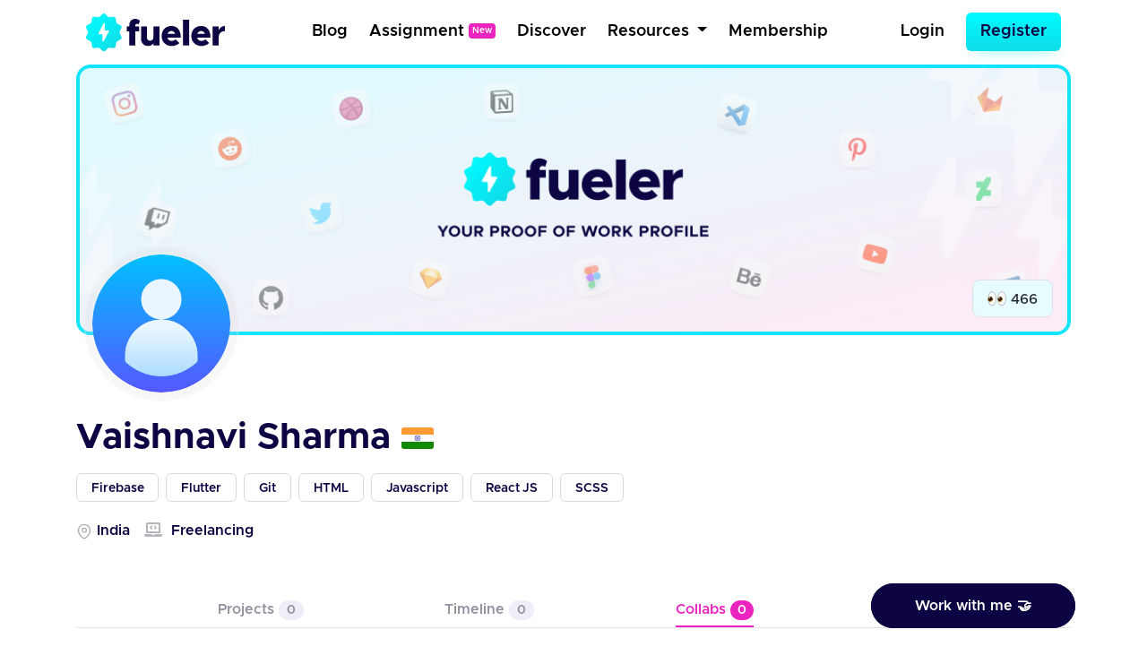

--- FILE ---
content_type: text/html; charset=UTF-8
request_url: https://fueler.io/kaitobot/collaborations
body_size: 6336
content:
<!DOCTYPE html>
<html lang="en">
<head>
    <!-- Global site tag (gtag.js) - Google Analytics -->
    <script async src="https://www.googletagmanager.com/gtag/js?id=G-FE6LY2XXRG"></script>

    <script>
        window.dataLayer = window.dataLayer || [];
        function gtag(){dataLayer.push(arguments);}
        gtag('js', new Date());

        gtag('config', 'G-FE6LY2XXRG');
    </script>

    <!-- Clarity Tracking Code for https://fueler.io -->
    <script type="text/javascript">
        (function(c,l,a,r,i,t,y){
            c[a]=c[a]||function(){(c[a].q=c[a].q||[]).push(arguments)};
            t=l.createElement(r);t.async=1;t.src="https://www.clarity.ms/tag/"+i;
            y=l.getElementsByTagName(r)[0];y.parentNode.insertBefore(t,y);
        })(window, document, "clarity", "script", "csnu9ky44s");
    </script>

    <script async defer data-website-id="c11cacff-43b8-4736-937c-1aa8adf6cfda" src="https://umami.fueler.in/umami.js"></script>
    <meta charset="utf-8"> 
    <meta name="viewport" content="width=device-width, initial-scale=1">
    <!-- CSRF Token -->
    <meta name="csrf-token" content="N7qpIXa1SOTcF5I3pMPqNdUMadgTSQj5zDrQvz7p">
	<!-- Favicon -->
	<link rel="apple-touch-icon" sizes="120x120" href="https://fueler.io/images/fueler/main/favicon/apple-touch-icon.png" />
	<link rel="icon" type="image/png" sizes="32x32" href="https://fueler.io/images/fueler/main//favicon/favicon-32x32.png" />
	<link rel="icon" type="image/png" sizes="16x16" href="https://fueler.io/images/fueler/main//favicon/favicon-16x16.png" />
	<link rel="manifest" href="https://fueler.io/images/fueler/main/favicon/site.webmanifest" />
	<link rel="mask-icon" href="https://fueler.io/images/fueler/main/favicon/safari-pinned-tab.svg&quot; color=&quot;#5bbad5" />
	<link rel="shortcut icon" href="https://fueler.io/images/fueler/main/favicon/favicon.ico" />
    <meta name="msapplication-TileColor" content="#0d0543" />
	<meta name="msapplication-config" content="https://fueler.io/images/fueler/main/favicon/browserconfig.xml" />
	<meta name="theme-color" content="#ffffff" />
    
    <!-- Font Awesome -->
    <link rel="stylesheet" href="https://use.fontawesome.com/releases/v5.6.3/css/all.css">

    <!-- Styles -->
    <link href="https://fueler.io/css/fueler/profile.css" rel="stylesheet">
    <script src="https://code.jquery.com/jquery-3.5.1.js" crossorigin="anonymous"></script>
    <script src="https://cdn.jsdelivr.net/npm/bootstrap@4.6.2/dist/js/bootstrap.bundle.min.js" crossorigin="anonymous" defer></script>
    <script src="https://cdn.ckeditor.com/ckeditor5/35.3.2/classic/ckeditor.js"></script>

    
    <style>
        .lds-ring {
            display: inline-block;
            position: relative;
            width: 70px;
            height: 70px;
        }

        .lds-ring div {
            box-sizing: border-box;
            display: block;
            position: absolute;
            width: 54px;
            height: 54px;
            margin: 8px;
            border: 8px solid #09c9e3;
            border-radius: 50%;
            animation: lds-ring 1.2s cubic-bezier(0.5, 0, 0.5, 1) infinite;
            border-color: #09c9e3 transparent transparent transparent;
        }

        .lds-ring div:nth-child(1) {
            animation-delay: -0.45s;
        }

        .lds-ring div:nth-child(2) {
            animation-delay: -0.3s;
        }

        .lds-ring div:nth-child(3) {
            animation-delay: -0.15s;
        }

        @keyframes  lds-ring {
            0% {
                transform: rotate(0deg);
            }
            100% {
                transform: rotate(360deg);
            }
        }

        @media  screen and (max-width:768px){
            .user_profile_view{
                padding: .25rem .5rem !important;
            }
            .user_profile_view p{
                padding: 0 !important;
            }
            .user_profile_view img{width: 1rem !important}
            #profile-views{font-size: 12px !important, top:0 !important}
        }
        a{
            text-decoration: unset;
            color: #212529 ;

        }

    </style>
</head>
<body>
            <nav class="navbar navbar-expand-md navbar-light bg-white">
    <div class="container-fluid fixed-position">
        <a class="navbar-brand" href="https://fueler.io">
                
                <img src="https://fueler.io/images/fueler/main/fueler_logo.svg" alt="Fueler Beta logo" style="max-width:155px;">
                    </a>
                    
            <button class="navbar-toggler border-0" type="button" data-toggle="collapse" data-target="#navbarSupportedContent" aria-controls="navbarSupportedContent" aria-expanded="false" aria-label="Toggle navigation">
                <img src="https://fueler.io/images/menu.png" alt="">
            </button>
        
        <div class="collapse navbar-collapse" id="navbarSupportedContent">

            <!-- Right Side Of Navbar -->
            
            <ul class="navbar-nav bg-screen-menu justify-content-center m-auto">
                
                <li class="nav-item ">
                    <a class="nav-link ml-2"  href="/blog">Blog</a>
                </li>

                <li class="nav-item ">
                    <a class="nav-link ml-2"  href="/assignment" >Assignment<span style="font-size: 10px;margin-left:5px; position:relative; top:-3px" class="badge badge-secondary">New</span></a>
                </li>

                <li class="nav-item ">
                    <a class="nav-link ml-2 "  href="/discover">Discover</a>
                </li>
                
                
                
                <li class="nav-item dropdown dropdown-navbar">
                    <a class="nav-link dropdown-toggle ml-2" href="#" id="navbarDropdown" role="button" data-toggle="dropdown" aria-haspopup="true" aria-expanded="false">
                        Resources
                    </a>
                    <div class="dropdown-navbar-menu dropdown-menu" aria-labelledby="navbarDropdown">
                        <div class="row">
                            <div class="col-md-8">
                                <div class="d-flex">
                                    <div class="nav-content-left">
                                        <div class="nav-content-left-image">
                                            <h4>Blogs</h4>
                                            <img src="https://fueler.io/images/fueler/main/navbar/blog-thumb.png" class="mw-100" alt="">
                                        </div>
                                        <div class="nav-content-left-links">
                                            <a href="https://fueler.io/blog/fueler-proof-of-work-guide-with-examples" target="_blank">Proof of Work Guide </a>
                                            <a href="https://fueler.io/blog/how-to-use-fueler-as-a-freelancer" target="_blank">How to Use Fueler as a Freelancer?</a>
                                            <a href="https://fueler.io/blog/7-reason-why-fueler-is-the-tool-you-have-been-looking-for" target="_blank">7 reasons why Fueler is the portfolio tool you need</a>
                                        </div>
                                    </div>

                                    <div class="nav-content-left">
                                        <div class="nav-content-left-image">
                                            <h4>Free Assets</h4>
                                            <img src="https://fueler.io/images/fueler/main/navbar/free-assets__thumb.png" class="mw-100" alt="">
                                        </div>
                                        <div class="nav-content-left-links">
                                            <a href="https://fueler.io/creatons" target="_blank">Free 3D Icons</a>
                                            
                                            <a href="https://fueler.io/valueread" target="_blank">101 JavaScript Proof of Work Ideas </a>
                                        </div>
                                    </div>

                                    <div class="nav-content-left">
                                        <div class="nav-content-left-image">
                                            <h4>Playbooks</h4>
                                            <img src="https://fueler.io/images/fueler/main/navbar/playbooks-thumb.png" class="mw-100" alt="">
                                        </div>
                                        <div class="nav-content-left-links">
                                            <a href="https://fueler.io/valueread" target="_blank">Writing Playbook</a>
                                            <a href="https://fueler.io/valueread" target="_blank">UI/UX Design Playbook</a>
                                            <a href="https://fueler.io/valueread" target="_blank">Front-End Dev Playbook</a>
                                            <a href="https://fueler.io/valueread" target="_blank">Google Search Tips & Tricks</a>
                                        </div>
                                    </div>
                                    
                                </div>
                            </div>
                            <div class="col-md-4">
                                <div class="nav-content-right row">
                                    <div class="col-md-6">
                                        <div class="nav-content-right-image">
                                            <h4>Valueread</h4>
                                            <a href="https://fueler.io/valueread">
                                                <img src="https://fueler.io/images/fueler/main/navbar/valueread-thumb.png" class="mw-100" alt="">
                                            </a>
                                        </div>
                                    </div>
                                    <div class="col-md-6">
                                        <div class="nav-content-right-image">
                                            <h4>Cold Email</h4>
                                            <a href="https://coldemail.substack.com/" target="_blank">
                                                <img src="https://fueler.io/images/fueler/main/navbar/cold-email-leverage.png" style="border-radius: 20px" class="mw-100" alt="">
                                            </a>
                                        </div>
                                    </div>
                                    
                                    <div class="col-md-6">
                                        <div class="nav-content-right-image">
                                            <h4>PoW Ideas</h4>
                                            <a href="https://fueler.io/proof-of-work-ideas" target="_blank">
                                                <img src="https://fueler.io/images/fueler/main/navbar/POW-ideas__thumb.png" class="mw-100" alt="">
                                            </a>
                                        </div>
                                    </div>
                                </div>
                            </div>
                        </div>
                    </div>
                </li>

                <li class="nav-item ">
                    <a class="nav-link ml-2 "  href="/fueler-membership">Membership</a>
                </li>

            </ul>

            <ul class="navbar-nav bg-screen-menu m-0" style="align-items:center">
            

                <!-- Authentication Links -->
                                    <li class="nav-item ">
                        <a class="nav-link  mr-3" href="https://fueler.io/login">Login</a>
                    </li>
                    <li class="nav-item">
                        <a class="btn  btn-primary btn-lg" style="border-radius:6px" href="https://fueler.io/register">Register</a>
                    </li>
                            </ul>

            
            <ul class="navbar-nav ml-auto small-screen-menu" style="align-items:baseline">

                

                    <li class="nav-item ">
                        <a class="nav-link  mr-2"  href="/discover">Discover</a>
                    </li>
                    <li class="nav-item ">
                        <a class="nav-link  mr-2"  href="/valueread">Valueread</a>
                    </li>
                    <li class="nav-item  ">
                        <a class="nav-link  mr-2" href="/assignment" >Assignment <span style="font-size: 10px;margin-left:5px; position:relative; top:-3px" class="badge badge-secondary">New</span></a>
                    </li>
                    
                    <li class="nav-item ">
                        <a class="nav-link  mr-2"  href="/fueler-membership">Membership</a>
                    </li>
                    <li class="nav-item">
                        <a class="nav-link  mr-3" href="https://fueler.io/login">Login</a>
                    </li>
                    <li class="nav-item mt-2">
                        <a class="btn  button button--main" style="border-radius: 6px" href="https://fueler.io/register">Register</a>
                    </li>

                            </ul>

            
        </div>

            </div>
</nav>        <div class="loading">Loading&#8230;</div>    
    <main class="user-profile">
        <div class="container-fluid">
            
            <header class="pb-4" style="position: relative">
                
                
                <div class="user-header position-relative freemium-border" style="max-height:350px">
                    
                                        <img class="mw-100" src="https://fueler.io/storage/users/cover_image/cover.png" style="overflow: hidden;width:100%;" alt="" >
                    <div data-toggle="tooltip" data-placement="top" title="Profile Views" class="position-absolute border py-1 px-3 user-collaborator d-block user_profile_view" style="border-radius:0.5rem;right: 1rem; bottom:1rem; width:fit-content">
                        <p class="mb-0 py-1"><span><img src="https://em-content.zobj.net/source/apple/354/eyes_1f440.png" width="21px" alt=""></span> <span style="position: relative;top:1px" id="profile-views"></span></p>
                    </div>  
                </div>                
                
                <div class="user-dp">
                    <div class="user-dp-background">
                        <img class="mw-100" src="https://fueler.io/storage/users/avatar/default.png" alt="" >
                    </div>                    
                </div>
            </header>

            <div class="row align-items-baseline">
                <div class="col-md-7">                
                    
                    <div class="user-details">
                        
                        <div class="user-name pt-3 d-flex align-items-center">
                            <h2 class="text-dark-blue font-weight-bold mb-0">Vaishnavi Sharma</h2>
                                                                                            
                                    <div class="ml-2 pl-1">
                                                                                <img src="https://countryflagsapi.netlify.app/flag/IN.svg" width="36" style="border-radius: 3px" alt="">
                                    </div>
                                                                                    </div>                        
                        
                                                    <div class="user-bio mt-3 ">
                                <p class="text-gray-para">
                                    
                                </p>
                            </div>   
                                                             
                    </div>

                    
                                            <div class="user-skills">
                            <div class="d-flex justify-content-start align-items-center flex-wrap pt-1">
                                                                
                                    <div class="user-skills-card mb-2 mr-2">
                                        <div class="mb-0 px-3 py-2 text-dark-blue">Firebase</div>
                                    </div>                               
                                                                
                                    <div class="user-skills-card mb-2 mr-2">
                                        <div class="mb-0 px-3 py-2 text-dark-blue">Flutter</div>
                                    </div>                               
                                                                
                                    <div class="user-skills-card mb-2 mr-2">
                                        <div class="mb-0 px-3 py-2 text-dark-blue">Git</div>
                                    </div>                               
                                                                
                                    <div class="user-skills-card mb-2 mr-2">
                                        <div class="mb-0 px-3 py-2 text-dark-blue">HTML</div>
                                    </div>                               
                                                                
                                    <div class="user-skills-card mb-2 mr-2">
                                        <div class="mb-0 px-3 py-2 text-dark-blue">Javascript</div>
                                    </div>                               
                                                                
                                    <div class="user-skills-card mb-2 mr-2">
                                        <div class="mb-0 px-3 py-2 text-dark-blue">React JS</div>
                                    </div>                               
                                                                
                                    <div class="user-skills-card mb-2 mr-2">
                                        <div class="mb-0 px-3 py-2 text-dark-blue">SCSS</div>
                                    </div>                               
                                                            </div>
                        </div>
                                        
                                        
                                            
                        <div class="user-location mt-2">
                            <div class="d-flex pt-1">
                                                                    <div class="mr-3">
                                        <p>
                                            <span style="color: #B6B6BD">
                                                <img src="https://fueler.io/images/fueler/main/icon/dashboard/location.svg" alt="">
                                            </span>
                                            <span class="text-dark-blue fw-600">
                                                India
                                            </span>
                                        </p>
                                    </div>
                                                                <div>
                                    <p>
                                                                                    <span style="color: #B6B6BD"><i class="fas fa-laptop-code"></i></span>&nbsp; 
                                            <span class="text-dark-blue fw-600">
                                                Freelancing
                                            </span>

                                                                            </p>
                                </div>
                            </div>
                        </div>
                                    </div>

                <div class="col-md-5">
                    <div class="d-flex justify-content-end flex-wrap" style="gap: .5rem">
                        
                                                
                        
                                                
                    </div>
                </div>
            </div>
        </div>

        
        <section class="container-fluid">
            
            
            <div class="user-profile-nav my-4 py-4" >
                <div class="d-flex align-items-center border-bottom user-profile-nav_mbl" style="justify-content: space-evenly;padding-bottom:8px;" >
                    
                    <div>
                        <a href="https://fueler.io/kaitobot" class=""> Projects <span class="count">0</span></a>
                    </div>                    
                                                            <div>
                        <a href="/kaitobot/timeline" class="">Timeline <span class="count">0</span></a>
                    </div>                    
                    <div>
                        <a href="/kaitobot/collaborations" class="active"> Collabs <span class="count">0</span></a>
                    </div>
                    <div>                        
                                                    <a href="#" data-toggle="modal" data-target="#signupWallModal">Stats</a>
                                            </div>
                </div>
            </div>

                 <div class="user-project mb-5">
        <div class="d-flex justify-content-center flex-wrap user-project-parent">
            
                
                <div class="d-flex justify-content-center w-100" >
                    <div class="col-md-6 mt-2 mb-5">

                        <div class="blank-content-image text-center">

                            <img style="max-width:80%"  src="https://fueler.io/images/fueler/blank_profile/collaboration_blank.png" alt="">

                        </div>

                    </div>
                </div>
                
                            
                    </div>
     </div>

        </section> 
                    
                    <div class="">                
                <div class="kind-word-button">
                    <a href="#" class="py-3 px-5" id="kind-word-button" data-toggle="modal" data-target="#workWithMeModal">
                        <span>Work with me 🤝</span>
                    </a>
                </div>
            </div>
        
        <!-- Modal -->
<div class="main-modal signup-wall">
    
    <div class="modal fade" id="signupWallModal" tabindex="-1" aria-labelledby="exampleModalLabel" aria-hidden="true" >
        <div class="modal-dialog modal-dialog-centered">
            <div class="modal-content">
                <div class="modal-body p-4" >

                    <div class="float-right">
                        <button type="button" class="close" data-dismiss="modal" aria-label="Close" style="font-size: 2rem">
                            <span aria-hidden="true">&times;</span>
                        </button>

                    </div>

                    <div class="signup-wall-thunder">
                        <img src="https://fueler.io/images/fueler/main/thunder-modal.png" width="56" alt="">
                    </div>

                    <div class="pb-3 pr-3 pl-3 pt-1 text-center">
                        <div class="signup-wall-heading">
                            <h2>Find out their Social Capital</h2>
                        </div>

                        <div class="signup-wall-middle mt-4 ml-auto mr-auto" style="width:80%">
                            <p>Take a look at how the world is engaging with their proof of work</p>
                        </div>

                        <div class="signup-wall-google mt-4 pb-2 pt-2">
                            <div class="google" style="width: 100%">
                                <a
                                href="https://fueler.io/social-auth/google"
                                    type="button"
                                    name=""
                                    id=""
                                    class="login-form__social-google"
                                    btn-lg
                                    btn-block
                                >
                                    <span
                                        ><img src="https://fueler.io/images/fueler/login-signup/google-logo.png" alt="Google Logo"
                                    /></span> &nbsp;
                                    Login with Google
                                </a>
                            </div>
                        </div>
                        


                        <div class="mt-4 pt-2 signup-wall-bottom">

                            <p class="mb-0">Already have an account <a href="/login"> Login Now</a></p>

                        </div>
                            

                    </div>

                </div>
            </div>
        </div>
    </div>
</div>
        
                    <!--Success Modal -->
<div class="fueler-user-modal">
    <div class="modal fade pr-0" id="workWithMeModal" tabindex="-1" role="dialog">

                
            <div class="modal-dialog modal-dialog-centered">
                <div class="modal-content" style="background: #fff">
                    <div class="modal-body p-4" >

                        <div class="float-right">
                            <button type="button" class="close" data-dismiss="modal" aria-label="Close" style="font-size: 2rem">
                                <span aria-hidden="true">&times;</span>
                            </button>
                        </div>
                        
                        

                        <div class="signup-wall-thunder">
                            <img src="https://fueler.io/images/fueler/main/thunder-modal.png" width="56" alt="">
                        </div>

                        <div class="pb-3 pr-3 pl-3 pt-1 text-center">
                            <div class="signup-wall-heading">
                                <h2>Login to work with </h2>
                                <h1 class="fw-700 text-dark-blue"><span>Vaishnavi Sharma</span></h1 >
                            </div>

                            

                            <div class="signup-wall-google mt-4 pb-2 pt-2">
                                <div class="google" style="width: 100%">
                                    <a
                                    href="https://fueler.io/social-auth/google"
                                        type="button"
                                        name=""
                                        id=""
                                        class="login-form__social-google"
                                        btn-lg
                                        btn-block
                                    >
                                        <span
                                            ><img src="https://fueler.io/images/fueler/login-signup/google-logo.png" alt="Google Logo"
                                        /></span> &nbsp;
                                        Login with Google
                                    </a>
                                </div>
                            </div>
                            


                            <div class="mt-4 pt-2 signup-wall-bottom">

                                <p class="mb-0">Already have an account <a href="/login"> Login Now</a></p>

                            </div>
                                

                        </div>

                    </div>
                </div>
            </div>

                
    </div>

</div>

<div class="modal" id="success_message_modal" tabindex="-1" role="dialog">
        <div class="modal-dialog" role="document">
            <div class="modal-content bg-white">
            <div class="modal-body p-4">
                <div class="float-right">
                    <button type="button" class="close" data-dismiss="modal" aria-label="Close">
                        <span aria-hidden="true" style="font-size: 2rem">&times;</span>
                    </button>
                </div>
                <div class="success-main-modal text-center">

                    <div class="fueler-success-image m-3">
                        <img src="https://res.cloudinary.com/kiwismedia/image/upload/v1639899270/fueler-emoji/y2yrznruys63ev5jegov.png" alt="" width="95px"> 
                    </div>
                    
                    <h1 class="mb-3 pt-3 text-dark-blue" style="font-size: 2rem;line-height:1.4;font-weight:600"  id="success_meesage">Email Sent Successfully
                    </h1>
                    
                    
                </div>
            </div>
            </div>
        </div>
    </div>

    <script>
         function mergeFieldsOnSubmit() {
            // Get values from the two input fields
            var input1Value = document.getElementById('country_code').value;
            var input2Value = document.getElementById('phone_number').value;

            // Concatenate the values and set them in a new field
            var mergedValue = input1Value + input2Value;
            document.getElementById('phone_number_with_country_code').value = mergedValue;

            // Optionally, you can clear the original input fields
            // document.getElementById('input1').value = '';
            // document.getElementById('input2').value = '';
            
            // Returning true to allow form submission
            return true;
        }


        // JSON data
        const countries = [
            {
                "name": "India",
                "dial_code": "+91"
            },
        ];

        // Get the select element
        const selectElement = document.getElementById("country_code");

        // Populate the select element with options
        countries.forEach(country => {
            const option = document.createElement("option");
            option.value = country.dial_code;
            // option.text = `${country.dial_code} (${country.name})`;
            option.text = `${country.dial_code} (${country.name})`;

            // Add selected attribute for India
            if (country.name === "India") {
                option.selected = true;
            }

            selectElement.appendChild(option);
        });
    </script>                    
        
                    

            <div class="container">
                <div class="row justify-content-center my-5">
                    <div class="col-12 col-sm-12 col-md-12 col-lg-8">
                        <div class="card bg-primary-100 py-2" style="border-radius: 8px;border:1px solid #09C9E3">
                            <div class="card-body">
                                <div class="d-flex justify-content-center align-items-center flex-column">
                                    <h3 class="mb-3 fw-600 text-primary-dark">Create your portfolio today</h3>
                                    <a href="/register" class="btn button button--dark text-white fs-6 fw-500">Get Started - It's Free</a>
                                </div>
                            </div>
                        </div>
                    </div>
                </div>
            </div>


             

            <footer class="py-4 text-center m-auto" style="background: #fafafa;">
                <div class="container pt-2">
                    <div class="row justify-content-center">
                        <div class="col-md-8">
                            <div class="footer-copyright footer-logo">
                                <img class="mw-100" src="https://fueler.io/images/fueler/main/fueler_logo.png" alt="Fueler logo" width="150" />
                            </div>
                        </div>
                        <div class="col-md-12 footer-divider" style="padding-top:8px;padding-bottom:8px;">
                            <div class="footer-copyright text-center ">
                                <p class="pt-2 mb-0 fw-500">Copyright © Kiwismedia Technologies Private Limited</p>
                                <p class="mb-0 pt-2 text-center fw-500">Heartcrafted with <i style="color:red" class="fa">&#xf004;</i> remotely in India</p>       
                            </div>
                            
                        </div>
                    </div>
                </div>
            </footer>
                
    </main> 
    
    <script>
        $(function () {
            $('[data-toggle="tooltip"]').tooltip()
        });

        $( window ).on("load", function() {
            $.ajax({
                url: 'https://fueler.io/api/kaitobot/get-profile-view',
                dataType: 'JSON',
                success: function (data) {
                    $("#profile-views").append(data.count);
                }
            })
        });
    </script>

    <script defer src="https://static.cloudflareinsights.com/beacon.min.js/vcd15cbe7772f49c399c6a5babf22c1241717689176015" integrity="sha512-ZpsOmlRQV6y907TI0dKBHq9Md29nnaEIPlkf84rnaERnq6zvWvPUqr2ft8M1aS28oN72PdrCzSjY4U6VaAw1EQ==" data-cf-beacon='{"version":"2024.11.0","token":"9ed7824e11814fce811df6c22b41b97d","r":1,"server_timing":{"name":{"cfCacheStatus":true,"cfEdge":true,"cfExtPri":true,"cfL4":true,"cfOrigin":true,"cfSpeedBrain":true},"location_startswith":null}}' crossorigin="anonymous"></script>
</body>
</html>